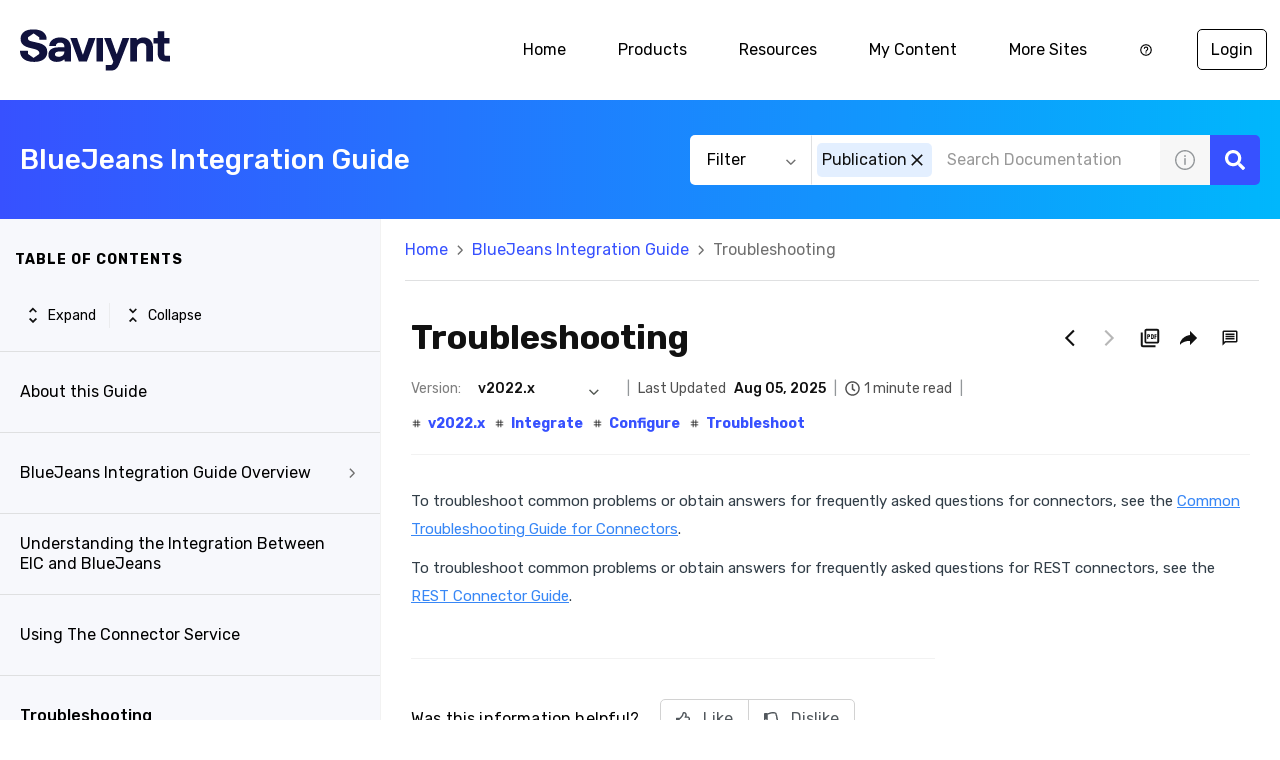

--- FILE ---
content_type: application/javascript
request_url: https://cdn.zoominsoftware.io/saviynt/public/node_modules_prismjs_themes_prism-solarizedlight_css.ed6066af33f89a624a92.js
body_size: -31
content:
"use strict";(self.__LOADABLE_LOADED_CHUNKS__=self.__LOADABLE_LOADED_CHUNKS__||[]).push([["node_modules_prismjs_themes_prism-solarizedlight_css"],{"../node_modules/prismjs/themes/prism-solarizedlight.css":function(s,_,e){e.r(_)}}]);